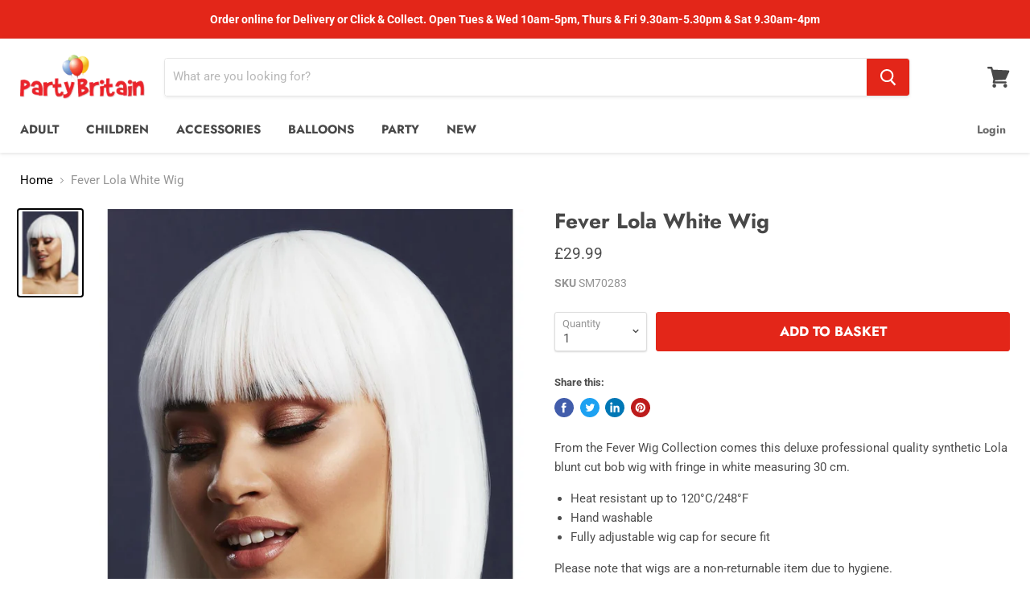

--- FILE ---
content_type: text/html; charset=utf-8
request_url: https://www.partybritain.com/collections/all/products/fever-lola-white-wig?view=_recently-viewed
body_size: 814
content:

































<li
  class="productgrid--item  imagestyle--natural      productitem--emphasis  product-recently-viewed-card  "
  data-product-item
  data-product-quickshop-url="/products/fever-lola-white-wig"
  data-quickshop-hash="94b084f011b7e2e6fe705e7753d6b32d7dd5378b6a9b17d4a4c78b9ea93b1cfc"
  
    data-recently-viewed-card
  
>
  <div class="productitem" data-product-item-content>
    <div class="product-recently-viewed-card-time" data-product-handle="fever-lola-white-wig">
      <button
        class="product-recently-viewed-card-remove"
        aria-label="close"
        data-remove-recently-viewed
      >
        <svg
  aria-hidden="true"
  focusable="false"
  role="presentation"
  width="10"
  height="10"
  viewBox="0 0 10 10"
  xmlns="http://www.w3.org/2000/svg"
>
  <path d="M6.08785659,5 L9.77469752,1.31315906 L8.68684094,0.225302476 L5,3.91214341 L1.31315906,0.225302476 L0.225302476,1.31315906 L3.91214341,5 L0.225302476,8.68684094 L1.31315906,9.77469752 L5,6.08785659 L8.68684094,9.77469752 L9.77469752,8.68684094 L6.08785659,5 Z"></path>
</svg>
      </button>
    </div>
    <a
      class="productitem--image-link"
      href="/products/fever-lola-white-wig"
      tabindex="-1"
      data-product-page-link
    >
      <figure class="productitem--image" data-product-item-image>
        
          
          

  
    <noscript data-rimg-noscript>
      <img
        
          src="//www.partybritain.com/cdn/shop/products/SM70283_512x710.jpg?v=1650375744"
        

        alt=""
        data-rimg="noscript"
        srcset="//www.partybritain.com/cdn/shop/products/SM70283_512x710.jpg?v=1650375744 1x, //www.partybritain.com/cdn/shop/products/SM70283_1024x1420.jpg?v=1650375744 2x, //www.partybritain.com/cdn/shop/products/SM70283_1152x1598.jpg?v=1650375744 2.25x"
        class="productitem--image-primary"
        
        
      >
    </noscript>
  

  <img
    
      src="//www.partybritain.com/cdn/shop/products/SM70283_512x710.jpg?v=1650375744"
    
    alt=""

    
      data-rimg="lazy"
      data-rimg-scale="1"
      data-rimg-template="//www.partybritain.com/cdn/shop/products/SM70283_{size}.jpg?v=1650375744"
      data-rimg-max="1154x1600"
      data-rimg-crop=""
      
      srcset="data:image/svg+xml;utf8,<svg%20xmlns='http://www.w3.org/2000/svg'%20width='512'%20height='710'></svg>"
    

    class="productitem--image-primary"
    
    
  >



  <div data-rimg-canvas></div>


        

        

<span class="productitem--badge badge--sale"
    data-badge-sales
    style="display: none;"
  >
    
      Sale
    
  </span>
      </figure>
    </a><div class="productitem--info">
      

      
        
<div class="productitem--price ">
  <div
    class="price--compare-at visible"
    data-price-compare-at
  >
      <span class="price--spacer"></span>
    
  </div>

  <div class="price--main" data-price>
      
      <span class="money">
        £29.99
      </span>
    
  </div>
</div>


      

      <h2 class="productitem--title">
        <a href="/products/fever-lola-white-wig" data-product-page-link>
          Fever Lola White Wig
        </a>
      </h2>

      

      

      

      
        <div class="productitem--description">
          <p>From the Fever Wig Collection comes this deluxe professional quality synthetic Lola blunt cut bob wig with fringe in white measuring 30 cm.

Heat r...</p>

          
            <a
              href="/products/fever-lola-white-wig"
              class="productitem--link"
              data-product-page-link
            >
              View full details
            </a>
          
        </div>
      
    </div>

    
  </div>

  
</li>

